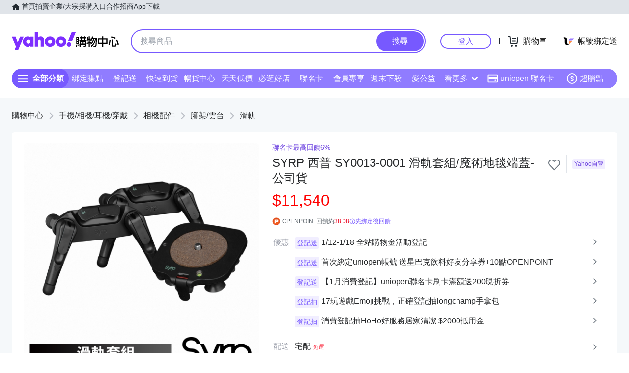

--- FILE ---
content_type: application/javascript; charset=utf-8
request_url: https://bw.scupio.com/ssp/initid.aspx?mode=L&cb=0.12313058896986684&mid=0
body_size: 248
content:
cb({'id':'CEL20260118153231355346'});